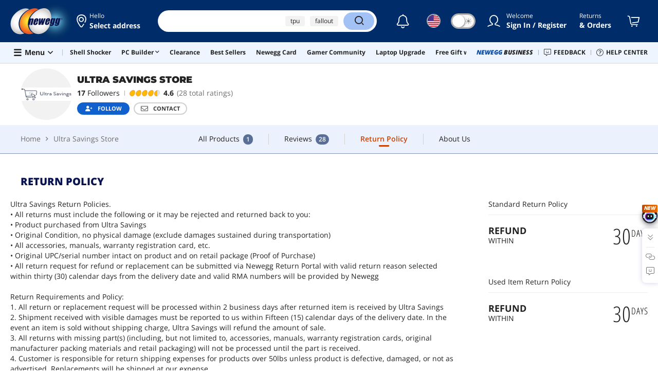

--- FILE ---
content_type: text/html
request_url: https://www.newegg.com/api/storageHub
body_size: 947
content:

    <!DOCTYPE html>
      <html lang="en">
      <head>
      </head>
      <body>
        <script>
        var StorageHub = /** @class */ (function () {
          function StorageHub() {
              this._listener = this._listener.bind(this);
              this._get = this._get.bind(this);
              this._set = this._set.bind(this);
              this._remove = this._remove.bind(this);
              this.init();
          }
          StorageHub.prototype.init = function () {
              var available = true;
              try {
                  if (!window.localStorage)
                      return false;
              }
              catch (err) {
                  available = false;
              }
              if (!available) {
                  try {
                      return window.parent.postMessage('corss-storage:unavailabe', '*');
                  }
                  catch (e) {
                      return;
                  }
              }
              // StorageHub._permissions = permissions || [];
              this.initalizeListener();
              window.parent.postMessage('cross-storage:ready', '*');
          };
          StorageHub.prototype.initalizeListener = function () {
              if (window.addEventListener) {
                  window.addEventListener('message', this._listener, false);
              }
              else if (window.attachEvent) {
                  window.attachEvent('onmessage', this._listener);
              }
          };
          StorageHub.prototype._listener = function (msg) {
              var targetOrigin, origin, result, error, request,pattern,source;
              origin = (msg.origin === null) ? 'file://' : msg.origin;
              pattern =  new RegExp("\\.(newegg\\.ca|neweggbusiness\\.com|newegg\\.com)\\/?$");

              if(origin != 'file://' && !pattern.test(origin)){
                  return;
              } 

              // handling polling for a ready message
              if (msg.data === 'cross-storage:poll') {
                  return window.parent.postMessage('cross-storage:ready', msg.origin);
              }
              // ignore the ready message
              if (msg.data === 'cross-storage:ready') {
                  return;
              }
              // check whether the object is valid JSON
              try {
                  request = JSON.parse(msg.data);
              }
              catch (err) {
                  return;
              }
              if (!request || typeof request.action !== 'string') {
                  return;
              }
              var method = request.action.split(':')[1];
              if (!method) {
                  return;
                  // } else if (!StorageHub.permitted(origin, method)) {
                  //   error = "Invalid permissions for " + method;
              }
              else {
                  try {
                      var _a = request.params, key = _a.key, value = _a.value;
                      switch (method) {
                          case 'get':
                              result = this._get(key);
                              break;
                          case 'set':
                              result = this._set(key, value);
                              break;
                          case 'remove':
                              result = this._remove(key);
                              break;
                      }
                  }
                  catch (err) {
                      error = err.message;
                  }
              }
              var response = JSON.stringify({
                  id: request.id,
                  error: error,
                  result: result
              });
              // postMessage requires that the target origin set to '*' for 'file://'
              targetOrigin = (origin === 'file://') ? '*' : origin;
              window.parent.postMessage(response, targetOrigin);
              // parent.postMessage(JSON.stringify(result), targetOrigin);
          };
          StorageHub.prototype._get = function (key) {
              return window.localStorage.getItem(key);
          };
          StorageHub.prototype._set = function (key, value) {
              window.localStorage.setItem(key, value);
              return this._get(key);
          };
          StorageHub.prototype._remove = function (key) {
              window.localStorage.removeItem(key);
              return this._get(key);
          };
          return StorageHub;
      }());
      var storageHub = new StorageHub();
        </script>
      <script>(function(){function c(){var b=a.contentDocument||a.contentWindow.document;if(b){var d=b.createElement('script');d.innerHTML="window.__CF$cv$params={r:'9bdeb99ddd1dc6fa',t:'MTc2ODQxMDM5OC4wMDAwMDA='};var a=document.createElement('script');a.nonce='';a.src='/cdn-cgi/challenge-platform/scripts/jsd/main.js';document.getElementsByTagName('head')[0].appendChild(a);";b.getElementsByTagName('head')[0].appendChild(d)}}if(document.body){var a=document.createElement('iframe');a.height=1;a.width=1;a.style.position='absolute';a.style.top=0;a.style.left=0;a.style.border='none';a.style.visibility='hidden';document.body.appendChild(a);if('loading'!==document.readyState)c();else if(window.addEventListener)document.addEventListener('DOMContentLoaded',c);else{var e=document.onreadystatechange||function(){};document.onreadystatechange=function(b){e(b);'loading'!==document.readyState&&(document.onreadystatechange=e,c())}}}})();</script></body>
      </html>
    

--- FILE ---
content_type: text/plain; charset=utf-8
request_url: https://www.newegg.com/api/TrendTop?countrycode=USA&app=www&nvtc=248326808.0001.884ed3f7e.1768410394&keyword=&storeType=6&storeId=BF82&from=www.newegg.com
body_size: -392
content:
{"segment":"default","keyword":["tpu","fallout","ai accelerator","amd ryzen","power supply","western digital m 2 ssd","amd ryzen 9000","netflix","video graphics card","operating system","chair","gaming chair","sfx psu","printer","thinkpad","liquid cooler","mouse","monitor","ipad","cable","rtx 5080"]}

--- FILE ---
content_type: application/javascript
request_url: https://imk.neweggimages.com/amber/json/321/6bb94988-f6b4-4df2-9425-1f7e8991f933_1.js
body_size: -453
content:
try {
	jQuery('.footer-site-map-item a').filter(function () {
		return jQuery(this).attr('title') && jQuery(this).attr('title').toLowerCase() === 'testimonials';
	}).remove();
	jQuery('.footer-site-map .nav-list a').filter(function () {
		return jQuery(this).attr('title') && jQuery(this).attr('title').toLowerCase() === 'testimonials';
	}).remove();
    jQuery('.footer-site-map-item a').filter(function () {
		return jQuery(this).attr('title') && jQuery(this).attr('title').toLowerCase() === 'product review';
	}).remove();
	jQuery('.footer-site-map .nav-list a').filter(function () {
		return jQuery(this).attr('title') && jQuery(this).attr('title').toLowerCase() === 'product review';
	}).remove();
} catch (e) { }